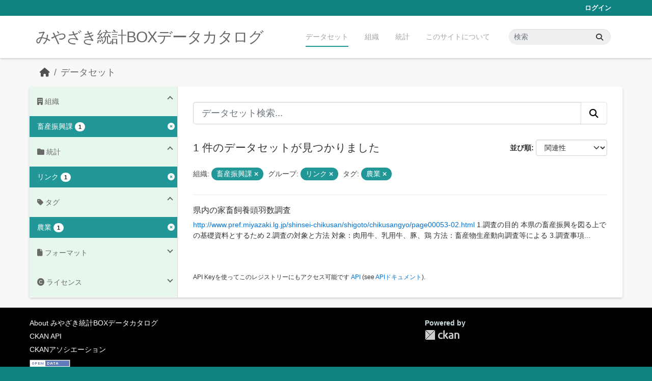

--- FILE ---
content_type: text/html; charset=utf-8
request_url: https://data.stat.pref.miyazaki.lg.jp/dataset/?organization=chikusanshinko&groups=link&tags=%E8%BE%B2%E6%A5%AD&_tags_limit=0&_groups_limit=0
body_size: 4654
content:
<!DOCTYPE html>
<!--[if IE 9]> <html lang="ja" class="ie9"> <![endif]-->
<!--[if gt IE 8]><!--> <html lang="ja"  > <!--<![endif]-->
  <head>
    <meta charset="utf-8" />
      <meta name="csrf_field_name" content="_csrf_token" />
      <meta name="_csrf_token" content="IjgyODlmZjhmNDRiNmE1ZmFmMGM2OGRjNGJlYjE0NjM2MWZlODkxYTEi.aW5h3g.xE3Gi--Z1jeE_ZagPe9jQicaZMA" />

      <meta name="generator" content="ckan 2.11.3" />
      <meta name="viewport" content="width=device-width, initial-scale=1.0">
    <title>データセット - みやざき統計BOXデータカタログ</title>

    
    <link rel="shortcut icon" href="/favicon.ico" />
    
    
      
      
      
    
    


    
    <link href="/webassets/base/51d427fe_main.css" rel="stylesheet"/>
<link href="/webassets/ckanext-miyazaki-stat-theme/1172d388_custom.css" rel="stylesheet"/>
    
    <!-- Google Tag Manager -->
    <script>(function(w,d,s,l,i){w[l]=w[l]||[];w[l].push({'gtm.start':
    new Date().getTime(),event:'gtm.js'});var f=d.getElementsByTagName(s)[0],
    j=d.createElement(s),dl=l!='dataLayer'?'&l='+l:'';j.async=true;j.src=
    'https://www.googletagmanager.com/gtm.js?id='+i+dl;f.parentNode.insertBefore(j,f);
    })(window,document,'script','dataLayer','GTM-M7MT2GW');</script>
    <!-- End Google Tag Manager -->
    
    


  </head>

  
  <body data-site-root="https://data.stat.pref.miyazaki.lg.jp/" data-locale-root="https://data.stat.pref.miyazaki.lg.jp/" >

    
    <!-- Google Tag Manager (noscript) -->
    <noscript><iframe src="https://www.googletagmanager.com/ns.html?id=GTM-M7MT2GW"
    height="0" width="0" style="display:none;visibility:hidden"></iframe></noscript>
    <!-- End Google Tag Manager (noscript) -->
    
    <div class="visually-hidden-focusable"><a href="#content">Skip to main content</a></div>
  


  
    

 
<div class="account-masthead">
  <div class="container">
     
    <nav class="account not-authed" aria-label="Account">
      <ul class="list-unstyled">
        
        <li><a href="/user/login">ログイン</a></li>
         
      </ul>
    </nav>
     
  </div>
</div>

<header class="masthead">
  <div class="container">
      
    <nav class="navbar navbar-expand-lg navbar-light">
      <hgroup class="header-text-logo navbar-left">

      
      
      <h1>
        <a href="/">みやざき統計BOXデータカタログ</a>
      </h1>
      
      
      

       </hgroup>
      <button class="navbar-toggler" type="button" data-bs-toggle="collapse" data-bs-target="#main-navigation-toggle"
        aria-controls="main-navigation-toggle" aria-expanded="false" aria-label="Toggle navigation">
        <span class="fa fa-bars text-white"></span>
      </button>

      <div class="main-navbar collapse navbar-collapse" id="main-navigation-toggle">
        <ul class="navbar-nav ms-auto mb-2 mb-lg-0">
          
            
<li class="active"><a href="/dataset/">データセット</a></li><li><a href="/organization/">組織</a></li><li><a href="/group/">統計</a></li><li><a href="/about">このサイトについて</a></li>

          </ul>

      
      
          <form class="d-flex site-search" action="/dataset/" method="get">
              <label class="d-none" for="field-sitewide-search">Search Datasets...</label>
              <input id="field-sitewide-search" class="form-control me-2"  type="text" name="q" placeholder="検索" aria-label="データセット検索..."/>
              <button class="btn" type="submit" aria-label="Submit"><i class="fa fa-search"></i></button>
          </form>
      
      </div>
    </nav>
  </div>
</header>

  
    <div class="main">
      <div id="content" class="container">
        
          
            <div class="flash-messages">
              
                
              
            </div>
          

          
            <div class="toolbar" role="navigation" aria-label="Breadcrumb">
              
                
                  <ol class="breadcrumb">
                    
<li class="home"><a href="/" aria-label="ホーム"><i class="fa fa-home"></i><span> ホーム</span></a></li>
                    
  <li class="active"><a href="/dataset/">データセット</a></li>

                  </ol>
                
              
            </div>
          

          <div class="row wrapper">
            
            
            

            
              <aside class="secondary col-md-3">
                
                
  <div class="filters">
    <div>
      
        

    
    
	
	    
		<section class="module module-narrow module-shallow">
		    
<h2 class="module-heading">
    
    
    
    
    
    
    <i class="fas fa-building"></i>
    組織
</h2>

		    
			
			    
				<nav aria-label="組織">
				    <ul class="list-unstyled nav nav-simple nav-facet">
					
					    
					    
					    
					    
					    <li class="nav-item  active">
						<a href="/dataset/?groups=link&amp;tags=%E8%BE%B2%E6%A5%AD&amp;_tags_limit=0&amp;_groups_limit=0" title="">
						    <span class="item-label">畜産振興課</span>
						    <span class="hidden separator"> - </span>
						    <span class="item-count badge">1</span>

							<span class="facet-close"> <i class="fa fa-solid fa-circle-xmark"></i></span>
						</a>
					    </li>
					
				    </ul>
				</nav>

				<p class="module-footer">
				    
					
				    
				</p>
			    
			
		    
		</section>
	    
	
    

      
        

    
    
	
	    
		<section class="module module-narrow module-shallow">
		    
<h2 class="module-heading">
    
    
    
    
    
    
    <i class="fas fa-folder"></i>
    統計
</h2>

		    
			
			    
				<nav aria-label="グループ">
				    <ul class="list-unstyled nav nav-simple nav-facet">
					
					    
					    
					    
					    
					    <li class="nav-item  active">
						<a href="/dataset/?organization=chikusanshinko&amp;tags=%E8%BE%B2%E6%A5%AD&amp;_tags_limit=0&amp;_groups_limit=0" title="">
						    <span class="item-label">リンク</span>
						    <span class="hidden separator"> - </span>
						    <span class="item-count badge">1</span>

							<span class="facet-close"> <i class="fa fa-solid fa-circle-xmark"></i></span>
						</a>
					    </li>
					
				    </ul>
				</nav>

				<p class="module-footer">
				    
					<a href="/dataset/?organization=chikusanshinko&amp;groups=link&amp;tags=%E8%BE%B2%E6%A5%AD&amp;_tags_limit=0" class="read-more">人気のある グループ のみを表示</a>
				    
				</p>
			    
			
		    
		</section>
	    
	
    

      
        

    
    
	
	    
		<section class="module module-narrow module-shallow">
		    
<h2 class="module-heading">
    
    
    
    
    
    
    <i class="fas fa-tag"></i>
    タグ
</h2>

		    
			
			    
				<nav aria-label="タグ">
				    <ul class="list-unstyled nav nav-simple nav-facet">
					
					    
					    
					    
					    
					    <li class="nav-item  active">
						<a href="/dataset/?organization=chikusanshinko&amp;groups=link&amp;_tags_limit=0&amp;_groups_limit=0" title="">
						    <span class="item-label">農業</span>
						    <span class="hidden separator"> - </span>
						    <span class="item-count badge">1</span>

							<span class="facet-close"> <i class="fa fa-solid fa-circle-xmark"></i></span>
						</a>
					    </li>
					
				    </ul>
				</nav>

				<p class="module-footer">
				    
					<a href="/dataset/?organization=chikusanshinko&amp;groups=link&amp;tags=%E8%BE%B2%E6%A5%AD&amp;_groups_limit=0" class="read-more">人気のある タグ のみを表示</a>
				    
				</p>
			    
			
		    
		</section>
	    
	
    

      
        

    
    
	
	    
		<section class="module module-narrow module-shallow">
		    
<h2 class="module-heading">
    
    
    
    
    
    
    <i class="fas fa-file"></i>
    フォーマット
</h2>

		    
			
			    
				<p class="module-content empty">この検索にマッチする フォーマット はありません</p>
			    
			
		    
		</section>
	    
	
    

      
        

    
    
	
	    
		<section class="module module-narrow module-shallow">
		    
<h2 class="module-heading">
    
    
    
    
    
    
    <i class="fas fa-copyright"></i>
    ライセンス
</h2>

		    
			
			    
				<nav aria-label="ライセンス">
				    <ul class="list-unstyled nav nav-simple nav-facet">
					
					    
					    
					    
					    
					    <li class="nav-item ">
						<a href="/dataset/?organization=chikusanshinko&amp;groups=link&amp;tags=%E8%BE%B2%E6%A5%AD&amp;_tags_limit=0&amp;_groups_limit=0&amp;license_id=cc-by" title="">
						    <span class="item-label">クリエイティブ・コモンズ 表示</span>
						    <span class="hidden separator"> - </span>
						    <span class="item-count badge">1</span>

							
						</a>
					    </li>
					
				    </ul>
				</nav>

				<p class="module-footer">
				    
					
				    
				</p>
			    
			
		    
		</section>
	    
	
    

      
    </div>
    <a class="close no-text hide-filters"><i class="fa fa-times-circle"></i><span class="text">close</span></a>
  </div>

              </aside>
            

            
              <div class="primary col-md-9 col-xs-12" role="main">
                
                
  <section class="module">
    <div class="module-content">
      
        
      
      
        
        
        







<form id="dataset-search-form" class="search-form" method="get" data-module="select-switch">

  
<div class="input-group search-input-group">
  <input aria-label="データセット検索..." id="field-giant-search" type="text" class="form-control form-control-lg" name="q" value="" autocomplete="off" placeholder="データセット検索...">
  
  <button class="btn btn-default btn-lg" type="submit" value="search" aria-label="Submit">
    <i class="fa fa-search"></i>
  </button>
  
</div>


  
    <span>






<input type="hidden" name="organization" value="chikusanshinko" />





<input type="hidden" name="groups" value="link" />





<input type="hidden" name="tags" value="農業" />



</span>
  

  
    
      <div class="form-group control-order-by">
        <label for="field-order-by">並び順</label>
        <select id="field-order-by" name="sort" class="form-control form-select">
          
            
              <option value="score desc, metadata_modified desc" selected="selected">関連性</option>
            
          
            
              <option value="title_string asc">名前で昇順</option>
            
          
            
              <option value="title_string desc">名前で降順</option>
            
          
            
              <option value="metadata_modified desc">最終更新日</option>
            
          
        </select>
        
        <button class="btn btn-default js-hide" type="submit">Go</button>
        
      </div>
    
  

  
    <h1>
    
      

  
    
  

1 件のデータセットが見つかりました
    
    </h1>
  

  
    
      <p class="filter-list">
        
          
          <span class="facet">組織:</span>
          
            <span class="filtered pill">畜産振興課
              <a href="/dataset/?groups=link&amp;tags=%E8%BE%B2%E6%A5%AD&amp;_tags_limit=0&amp;_groups_limit=0" class="remove" title="削除"><i class="fa fa-times"></i></a>
            </span>
          
        
          
          <span class="facet">グループ:</span>
          
            <span class="filtered pill">リンク
              <a href="/dataset/?organization=chikusanshinko&amp;tags=%E8%BE%B2%E6%A5%AD&amp;_tags_limit=0&amp;_groups_limit=0" class="remove" title="削除"><i class="fa fa-times"></i></a>
            </span>
          
        
          
          <span class="facet">タグ:</span>
          
            <span class="filtered pill">農業
              <a href="/dataset/?organization=chikusanshinko&amp;groups=link&amp;_tags_limit=0&amp;_groups_limit=0" class="remove" title="削除"><i class="fa fa-times"></i></a>
            </span>
          
        
      </p>
      <a class="show-filters btn btn-default">フィルタ結果</a>
    
  

</form>




      
      
        

  
    <ul class="dataset-list list-unstyled">
    	
	      
	        




  <li class="dataset-item">
    
      <div class="dataset-content">
        
          <h2 class="dataset-heading">
            
              
            
            
    <a href="/dataset/hp-35" title="県内の家畜飼養頭羽数調査">
      県内の家畜飼養頭羽数調査
    </a>
            
            
              
            
          </h2>
        
        
          
            <div><a href="http://www.pref.miyazaki.lg.jp/shinsei-chikusan/shigoto/chikusangyo/page00053-02.html" rel="noopener">http://www.pref.miyazaki.lg.jp/shinsei-chikusan/shigoto/chikusangyo/page00053-02.html</a> 1.調査の目的 本県の畜産振興を図る上での基礎資料とするため 2.調査の対象と方法 対象：肉用牛、乳用牛、豚、鶏 方法：畜産物生産動向調査等による 3.調査事項...</div>
          
        
      </div>
      
        
      
    
  </li>

	      
	    
    </ul>
  

      
    </div>

    
      
    
  </section>

  
    <section class="module">
      <div class="module-content">
        
          <small>
            
            
            API Keyを使ってこのレジストリーにもアクセス可能です <a href="/api/3">API</a> (see <a href="https://docs.ckan.org/en/2.11/api/">APIドキュメント</a>). 
          </small>
        
      </div>
    </section>
  

              </div>
            
          </div>
        
      </div>
    </div>
  
    <footer class="site-footer">
  <div class="container">
    
    <div class="row">
      <div class="col-md-8 footer-links">
        
          <ul class="list-unstyled">
            
              <li><a href="/about">About みやざき統計BOXデータカタログ</a></li>
            
          </ul>
          <ul class="list-unstyled">
            
              
              <li><a href="https://docs.ckan.org/en/2.11/api/">CKAN API</a></li>
              <li><a href="https://www.ckan.org/">CKANアソシエーション</a></li>
              <li><a href="https://www.opendefinition.org/od/"><img src="/base/images/od_80x15_blue.png" alt="Open Data"></a></li>
            
          </ul>
        
      </div>
      <div class="col-md-4 attribution">
        
          <p><strong>Powered by</strong> <a class="hide-text ckan-footer-logo" href="http://ckan.org">CKAN</a></p>
        
        

      </div>
    </div>
    
  </div>
</footer>
  
  
  
  
    
    
    
    <script src="https://kit.fontawesome.com/8e004c27cb.js" crossorigin="anonymous"></script>


    
    <link href="/webassets/vendor/f3b8236b_select2.css" rel="stylesheet"/>
<link href="/webassets/vendor/53df638c_fontawesome.css" rel="stylesheet"/>
    <script src="/webassets/vendor/240e5086_jquery.js" type="text/javascript"></script>
<script src="/webassets/vendor/773d6354_vendor.js" type="text/javascript"></script>
<script src="/webassets/vendor/6d1ad7e6_bootstrap.js" type="text/javascript"></script>
<script src="/webassets/vendor/529a0eb7_htmx.js" type="text/javascript"></script>
<script src="/webassets/base/a65ea3a0_main.js" type="text/javascript"></script>
<script src="/webassets/base/b1def42f_ckan.js" type="text/javascript"></script>
<script src="/webassets/ckanext-miyazaki-stat-theme/b88fcba1_custom.js" type="text/javascript"></script>
  </body>
</html>